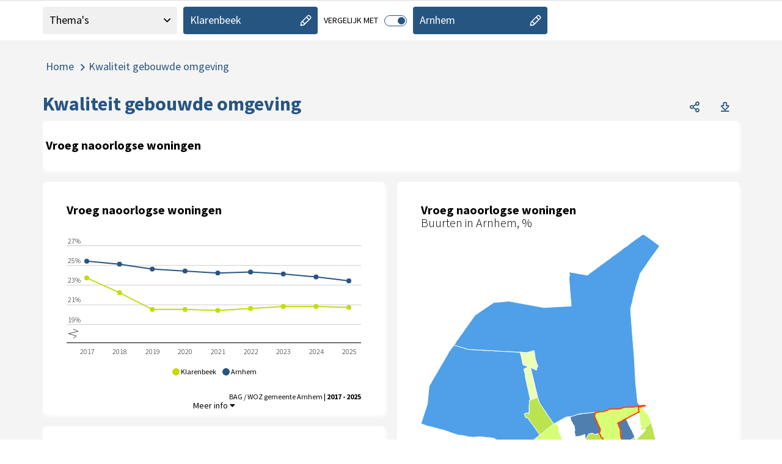

--- FILE ---
content_type: text/css
request_url: https://arnhem.incijfers.nl/dashboard/Cache/httpsarnhem.incijfers.nl/CSS/3237223b-eb99-4f76-bc90-fed2486c7720.css
body_size: 6579
content:
.theme:not(.circle)#theme_includetilestheme,.theme.circle#theme_includetilestheme .circle-container,.theme:not(.circle)#theme_cgdhgurjeyijiihg,.theme.circle#theme_cgdhgurjeyijiihg .circle-container,.theme:not(.circle)#theme_cgdhgurji3ly0,.theme.circle#theme_cgdhgurji3ly0 .circle-container,.theme:not(.circle)#theme_cgdhgurjjvigt,.theme.circle#theme_cgdhgurjjvigt .circle-container,.theme:not(.circle)#theme_cgdhgurjj86sx,.theme.circle#theme_cgdhgurjj86sx .circle-container,.theme:not(.circle)#theme_cgdhgusd0ljei,.theme.circle#theme_cgdhgusd0ljei .circle-container,.theme:not(.circle)#theme_cgdhgusdhbidlgc,.theme.circle#theme_cgdhgusdhbidlgc .circle-container,.theme:not(.circle)#theme_usertheme,.theme.circle#theme_usertheme .circle-container,.theme:not(.circle)#theme_cgdhgurjjnmca,.theme.circle#theme_cgdhgurjjnmca .circle-container,.theme:not(.circle)#theme_cgdhgurjjzjhnp,.theme.circle#theme_cgdhgurjjzjhnp .circle-container{background-color:#fff;border:1px solid #f8f8f8}.theme:not(.circle)#theme_includetilestheme:hover,.theme:not(.circle)#theme_cgdhgurjeyijiihg:hover,.theme:not(.circle)#theme_cgdhgurji3ly0:hover,.theme:not(.circle)#theme_cgdhgurjjvigt:hover,.theme:not(.circle)#theme_cgdhgurjj86sx:hover,.theme:not(.circle)#theme_cgdhgusd0ljei:hover,.theme:not(.circle)#theme_cgdhgusdhbidlgc:hover,.theme:not(.circle)#theme_usertheme:hover,.theme:not(.circle)#theme_cgdhgurjjnmca:hover,.theme:not(.circle)#theme_cgdhgurjjzjhnp:hover{border-color:#c4db0d}.theme#theme_includetilestheme .theme__name,.theme#theme_cgdhgurjeyijiihg .theme__name,.theme#theme_cgdhgurji3ly0 .theme__name,.theme#theme_cgdhgurjjvigt .theme__name,.theme#theme_cgdhgurjj86sx .theme__name,.theme#theme_cgdhgusd0ljei .theme__name,.theme#theme_cgdhgusdhbidlgc .theme__name,.theme#theme_usertheme .theme__name,.theme#theme_cgdhgurjjnmca .theme__name,.theme#theme_cgdhgurjjzjhnp .theme__name,.sel-footer .close-button,.sel-mobile-footer .close-mobile-button,.popup-dialog .popup-close-btn,.submitSearchBtn,.navigation-btn{background-color:#275582;color:#fff}.theme.line#theme_includetilestheme .graphic-line-1,.theme.line#theme_includetilestheme .graphic-line-2,.theme.line#theme_cgdhgurjeyijiihg .graphic-line-1,.theme.line#theme_cgdhgurjeyijiihg .graphic-line-2,.theme.line#theme_cgdhgurji3ly0 .graphic-line-1,.theme.line#theme_cgdhgurji3ly0 .graphic-line-2,.theme.line#theme_cgdhgurjjvigt .graphic-line-1,.theme.line#theme_cgdhgurjjvigt .graphic-line-2,.theme.line#theme_cgdhgurjj86sx .graphic-line-1,.theme.line#theme_cgdhgurjj86sx .graphic-line-2,.theme.line#theme_cgdhgusd0ljei .graphic-line-1,.theme.line#theme_cgdhgusd0ljei .graphic-line-2,.theme.line#theme_cgdhgusdhbidlgc .graphic-line-1,.theme.line#theme_cgdhgusdhbidlgc .graphic-line-2,.theme.line#theme_usertheme .graphic-line-1,.theme.line#theme_usertheme .graphic-line-2,.theme.line#theme_cgdhgurjjnmca .graphic-line-1,.theme.line#theme_cgdhgurjjnmca .graphic-line-2,.theme.line#theme_cgdhgurjjzjhnp .graphic-line-1,.theme.line#theme_cgdhgurjjzjhnp .graphic-line-2{background-color:#000}.theme.number#theme_includetilestheme .tile-number,.theme.number#theme_cgdhgurjeyijiihg .tile-number,.theme.number#theme_cgdhgurji3ly0 .tile-number,#tile_560~.extrainfo,#tile_561~.extrainfo,.tile._\35 61 .tile-action-btn.clean i,#tile_562~.extrainfo,.tile._\35 62 .tile-action-btn.clean i,#tile_563~.extrainfo,.tile._\35 63 .tile-action-btn.clean i,#tile_564~.extrainfo,#tile_565~.extrainfo,#tile_533~.extrainfo,#tile_534~.extrainfo,.tile._\35 34 .tile-action-btn.clean i,#tile_567~.extrainfo,.tile._\35 67 .tile-action-btn.clean i,#tile_568~.extrainfo,.tile._\35 68 .tile-action-btn.clean i,#tile_569~.extrainfo,.tile._\35 69 .tile-action-btn.clean i,#tile_570~.extrainfo,.tile._\35 70 .tile-action-btn.clean i,#tile_571~.extrainfo,.tile._\35 71 .tile-action-btn.clean i,#tile_572~.extrainfo,.tile._\35 72 .tile-action-btn.clean i,#tile_540~.extrainfo,#tile_541~.extrainfo,.tile._\35 41 .tile-action-btn.clean i,#tile_542~.extrainfo,.tile._\35 42 .tile-action-btn.clean i,#tile_543~.extrainfo,.tile._\35 43 .tile-action-btn.clean i,#tile_544~.extrainfo,#tile_546~.extrainfo,.tile._\35 46 .tile-action-btn.clean i,#tile_547~.extrainfo,.tile._\35 47 .tile-action-btn.clean i,#tile_552~.extrainfo,.tile._\35 52 .tile-action-btn.clean i,#tile_553~.extrainfo,#tile_554~.extrainfo,.tile._\35 54 .tile-action-btn.clean i,#tile_555~.extrainfo,.tile._\35 55 .tile-action-btn.clean i,#tile_556~.extrainfo,#tile_557~.extrainfo,.tile._\35 57 .tile-action-btn.clean i,#tile_558~.extrainfo,.tile._\35 58 .tile-action-btn.clean i,#tile_559~.extrainfo,.tile._\35 59 .tile-action-btn.clean i,#tile_532~.extrainfo,.tile._\35 32 .tile-action-btn.clean i,#tile_535~.extrainfo,.tile._\35 35 .tile-action-btn.clean i,#tile_536~.extrainfo,#tile_537~.extrainfo,.tile._\35 37 .tile-action-btn.clean i,#tile_538~.extrainfo,.tile._\35 38 .tile-action-btn.clean i,#tile_539~.extrainfo,.tile._\35 39 .tile-action-btn.clean i,#tile_545~.extrainfo,.tile._\35 45 .tile-action-btn.clean i,.theme.number#theme_cgdhgurjjvigt .tile-number,#tile_637~.extrainfo,.tile._\36 37 .tile-action-btn.clean i,#tile_639~.extrainfo,.tile._\36 39 .tile-action-btn.clean i,#tile_648~.extrainfo,#tile_624~.extrainfo,#tile_640~.extrainfo,#tile_641~.extrainfo,.tile._\36 41 .tile-action-btn.clean i,#tile_642~.extrainfo,.tile._\36 42 .tile-action-btn.clean i,#tile_643~.extrainfo,.tile._\36 43 .tile-action-btn.clean i,#tile_644~.extrainfo,#tile_645~.extrainfo,.tile._\36 45 .tile-action-btn.clean i,#tile_646~.extrainfo,.tile._\36 46 .tile-action-btn.clean i,#tile_647~.extrainfo,.tile._\36 47 .tile-action-btn.clean i,#tile_649~.extrainfo,.tile._\36 49 .tile-action-btn.clean i,#tile_650~.extrainfo,.tile._\36 50 .tile-action-btn.clean i,#tile_651~.extrainfo,.tile._\36 51 .tile-action-btn.clean i,#tile_638~.extrainfo,.tile._\36 38 .tile-action-btn.clean i,#tile_625~.extrainfo,.tile._\36 25 .tile-action-btn.clean i,#tile_626~.extrainfo,.tile._\36 26 .tile-action-btn.clean i,#tile_627~.extrainfo,.tile._\36 27 .tile-action-btn.clean i,#tile_628~.extrainfo,#tile_629~.extrainfo,.tile._\36 29 .tile-action-btn.clean i,#tile_630~.extrainfo,.tile._\36 30 .tile-action-btn.clean i,#tile_631~.extrainfo,.tile._\36 31 .tile-action-btn.clean i,#tile_636~.extrainfo,.theme.number#theme_cgdhgurjj86sx .tile-number,#tile_654~.extrainfo,.tile._\36 54 .tile-action-btn.clean i,#tile_652~.extrainfo,#tile_653~.extrainfo,.tile._\36 53 .tile-action-btn.clean i,#tile_655~.extrainfo,.tile._\36 55 .tile-action-btn.clean i,#tile_656~.extrainfo,#tile_657~.extrainfo,.tile._\36 57 .tile-action-btn.clean i,#tile_658~.extrainfo,.tile._\36 58 .tile-action-btn.clean i,#tile_659~.extrainfo,.tile._\36 59 .tile-action-btn.clean i,#tile_660~.extrainfo,#tile_661~.extrainfo,.tile._\36 61 .tile-action-btn.clean i,#tile_662~.extrainfo,.tile._\36 62 .tile-action-btn.clean i,#tile_663~.extrainfo,.tile._\36 63 .tile-action-btn.clean i,.theme.number#theme_cgdhgusd0ljei .tile-number,.theme.number#theme_cgdhgusdhbidlgc .tile-number,#tile_666~.extrainfo,.tile._\36 66 .tile-action-btn.clean i,#tile_674~.extrainfo,.tile._\36 74 .tile-action-btn.clean i,#tile_701~.extrainfo,.tile._\37 01 .tile-action-btn.clean i,#tile_682~.extrainfo,.tile._\36 82 .tile-action-btn.clean i,#tile_683~.extrainfo,.tile._\36 83 .tile-action-btn.clean i,#tile_684~.extrainfo,#tile_676~.extrainfo,#tile_677~.extrainfo,.tile._\36 77 .tile-action-btn.clean i,#tile_678~.extrainfo,.tile._\36 78 .tile-action-btn.clean i,#tile_679~.extrainfo,.tile._\36 79 .tile-action-btn.clean i,#tile_698~.extrainfo,.tile._\36 98 .tile-action-btn.clean i,#tile_699~.extrainfo,.tile._\36 99 .tile-action-btn.clean i,#tile_700~.extrainfo,#tile_702~.extrainfo,.tile._\37 02 .tile-action-btn.clean i,#tile_703~.extrainfo,.tile._\37 03 .tile-action-btn.clean i,#tile_681~.extrainfo,.tile._\36 81 .tile-action-btn.clean i,#tile_711~.extrainfo,.tile._\37 11 .tile-action-btn.clean i,#tile_712~.extrainfo,.tile._\37 12 .tile-action-btn.clean i,#tile_713~.extrainfo,.tile._\37 13 .tile-action-btn.clean i,#tile_685~.extrainfo,.tile._\36 85 .tile-action-btn.clean i,#tile_686~.extrainfo,.tile._\36 86 .tile-action-btn.clean i,#tile_687~.extrainfo,.tile._\36 87 .tile-action-btn.clean i,#tile_688~.extrainfo,#tile_689~.extrainfo,.tile._\36 89 .tile-action-btn.clean i,#tile_690~.extrainfo,.tile._\36 90 .tile-action-btn.clean i,#tile_691~.extrainfo,.tile._\36 91 .tile-action-btn.clean i,#tile_692~.extrainfo,#tile_693~.extrainfo,.tile._\36 93 .tile-action-btn.clean i,#tile_694~.extrainfo,.tile._\36 94 .tile-action-btn.clean i,#tile_695~.extrainfo,.tile._\36 95 .tile-action-btn.clean i,#tile_696~.extrainfo,#tile_697~.extrainfo,.tile._\36 97 .tile-action-btn.clean i,#tile_669~.extrainfo,.tile._\36 69 .tile-action-btn.clean i,#tile_670~.extrainfo,.tile._\36 70 .tile-action-btn.clean i,#tile_671~.extrainfo,.tile._\36 71 .tile-action-btn.clean i,#tile_664~.extrainfo,#tile_665~.extrainfo,.tile._\36 65 .tile-action-btn.clean i,#tile_667~.extrainfo,.tile._\36 67 .tile-action-btn.clean i,#tile_668~.extrainfo,#tile_672~.extrainfo,#tile_673~.extrainfo,.tile._\36 73 .tile-action-btn.clean i,#tile_675~.extrainfo,.tile._\36 75 .tile-action-btn.clean i,#tile_680~.extrainfo,.theme.number#theme_usertheme .tile-number,.theme.number#theme_cgdhgurjjnmca .tile-number,#tile_576~.extrainfo,#tile_577~.extrainfo,.tile._\35 77 .tile-action-btn.clean i,#tile_578~.extrainfo,.tile._\35 78 .tile-action-btn.clean i,#tile_579~.extrainfo,.tile._\35 79 .tile-action-btn.clean i,#tile_580~.extrainfo,#tile_581~.extrainfo,.tile._\35 81 .tile-action-btn.clean i,#tile_582~.extrainfo,.tile._\35 82 .tile-action-btn.clean i,#tile_583~.extrainfo,.tile._\35 83 .tile-action-btn.clean i,#tile_584~.extrainfo,#tile_585~.extrainfo,.tile._\35 85 .tile-action-btn.clean i,#tile_586~.extrainfo,.tile._\35 86 .tile-action-btn.clean i,#tile_587~.extrainfo,.tile._\35 87 .tile-action-btn.clean i,#tile_588~.extrainfo,#tile_589~.extrainfo,.tile._\35 89 .tile-action-btn.clean i,#tile_590~.extrainfo,.tile._\35 90 .tile-action-btn.clean i,#tile_591~.extrainfo,.tile._\35 91 .tile-action-btn.clean i,#tile_592~.extrainfo,#tile_593~.extrainfo,.tile._\35 93 .tile-action-btn.clean i,#tile_594~.extrainfo,.tile._\35 94 .tile-action-btn.clean i,#tile_595~.extrainfo,.tile._\35 95 .tile-action-btn.clean i,#tile_596~.extrainfo,#tile_597~.extrainfo,.tile._\35 97 .tile-action-btn.clean i,#tile_598~.extrainfo,.tile._\35 98 .tile-action-btn.clean i,#tile_599~.extrainfo,.tile._\35 99 .tile-action-btn.clean i,#tile_600~.extrainfo,#tile_601~.extrainfo,.tile._\36 01 .tile-action-btn.clean i,#tile_602~.extrainfo,.tile._\36 02 .tile-action-btn.clean i,#tile_603~.extrainfo,.tile._\36 03 .tile-action-btn.clean i,.theme.number#theme_cgdhgurjjzjhnp .tile-number,#tile_622~.extrainfo,.tile._\36 22 .tile-action-btn.clean i,#tile_623~.extrainfo,.tile._\36 23 .tile-action-btn.clean i,#tile_616~.extrainfo,#tile_617~.extrainfo,#tile_618~.extrainfo,.tile._\36 18 .tile-action-btn.clean i,#tile_619~.extrainfo,.tile._\36 19 .tile-action-btn.clean i,#tile_620~.extrainfo,.tile._\36 20 .tile-action-btn.clean i,#tile_621~.extrainfo,.tile._\36 21 .tile-action-btn.clean i,.mosaic-header #searchToggle,#mosaicUtils,.mosaic-header #compareSelText,.sidebar-content .js-themelist ul li,.js-open-subthemes{color:#000}.theme.number#theme_includetilestheme .theme__image,.theme.number#theme_cgdhgurjeyijiihg .theme__image,.theme.number#theme_cgdhgurji3ly0 .theme__image,.theme.number#theme_cgdhgurjjvigt .theme__image,.theme.number#theme_cgdhgurjj86sx .theme__image,.theme.number#theme_cgdhgusd0ljei .theme__image,.theme.number#theme_cgdhgusdhbidlgc .theme__image,.theme.number#theme_usertheme .theme__image,.theme.number#theme_cgdhgurjjnmca .theme__image,.theme.number#theme_cgdhgurjjzjhnp .theme__image{border:5px solid #fff;background:#fff}#tile_518 .theme-tile-name,#tile_519 .theme-tile-name,#tile_520 .theme-tile-name,#tile_521 .theme-tile-name,#tile_522 .theme-tile-name,#tile_523 .theme-tile-name,#tile_524 .theme-tile-name{color:#fff;background-color:#275582}#tile_518,#tile_519,#tile_520,#tile_521,#tile_522,#tile_523,#tile_524{background:#fff;border-top:1px solid #abbed1;border-right:1px solid #abbed1;border-bottom:1px solid #abbed1;border-left:1px solid #abbed1;padding:0}#tile_518.has-actions:hover,#tile_519.has-actions:hover,#tile_520.has-actions:hover,#tile_521.has-actions:hover,#tile_522.has-actions:hover,#tile_523.has-actions:hover,#tile_524.has-actions:hover,#tile_560.has-actions:hover,#tile_561.has-actions:hover,#tile_562.has-actions:hover,#tile_563.has-actions:hover,#tile_564.has-actions:hover,#tile_565.has-actions:hover,#tile_533.has-actions:hover,#tile_534.has-actions:hover,#tile_567.has-actions:hover,#tile_568.has-actions:hover,#tile_569.has-actions:hover,#tile_570.has-actions:hover,#tile_571.has-actions:hover,#tile_572.has-actions:hover,#tile_540.has-actions:hover,#tile_541.has-actions:hover,#tile_542.has-actions:hover,#tile_543.has-actions:hover,#tile_544.has-actions:hover,#tile_546.has-actions:hover,#tile_547.has-actions:hover,#tile_552.has-actions:hover,#tile_553.has-actions:hover,#tile_554.has-actions:hover,#tile_555.has-actions:hover,#tile_556.has-actions:hover,#tile_557.has-actions:hover,#tile_558.has-actions:hover,#tile_559.has-actions:hover,#tile_532.has-actions:hover,#tile_535.has-actions:hover,#tile_536.has-actions:hover,#tile_537.has-actions:hover,#tile_538.has-actions:hover,#tile_539.has-actions:hover,#tile_545.has-actions:hover,#tile_637.has-actions:hover,#tile_639.has-actions:hover,#tile_648.has-actions:hover,#tile_624.has-actions:hover,#tile_640.has-actions:hover,#tile_641.has-actions:hover,#tile_642.has-actions:hover,#tile_643.has-actions:hover,#tile_644.has-actions:hover,#tile_645.has-actions:hover,#tile_646.has-actions:hover,#tile_647.has-actions:hover,#tile_649.has-actions:hover,#tile_650.has-actions:hover,#tile_651.has-actions:hover,#tile_638.has-actions:hover,#tile_625.has-actions:hover,#tile_626.has-actions:hover,#tile_627.has-actions:hover,#tile_628.has-actions:hover,#tile_629.has-actions:hover,#tile_630.has-actions:hover,#tile_631.has-actions:hover,#tile_636.has-actions:hover,#tile_654.has-actions:hover,#tile_652.has-actions:hover,#tile_653.has-actions:hover,#tile_655.has-actions:hover,#tile_656.has-actions:hover,#tile_657.has-actions:hover,#tile_658.has-actions:hover,#tile_659.has-actions:hover,#tile_660.has-actions:hover,#tile_661.has-actions:hover,#tile_662.has-actions:hover,#tile_663.has-actions:hover,#tile_666.has-actions:hover,#tile_674.has-actions:hover,#tile_701.has-actions:hover,#tile_682.has-actions:hover,#tile_683.has-actions:hover,#tile_684.has-actions:hover,#tile_676.has-actions:hover,#tile_677.has-actions:hover,#tile_678.has-actions:hover,#tile_679.has-actions:hover,#tile_698.has-actions:hover,#tile_699.has-actions:hover,#tile_700.has-actions:hover,#tile_702.has-actions:hover,#tile_703.has-actions:hover,#tile_681.has-actions:hover,#tile_711.has-actions:hover,#tile_712.has-actions:hover,#tile_713.has-actions:hover,#tile_685.has-actions:hover,#tile_686.has-actions:hover,#tile_687.has-actions:hover,#tile_688.has-actions:hover,#tile_689.has-actions:hover,#tile_690.has-actions:hover,#tile_691.has-actions:hover,#tile_692.has-actions:hover,#tile_693.has-actions:hover,#tile_694.has-actions:hover,#tile_695.has-actions:hover,#tile_696.has-actions:hover,#tile_697.has-actions:hover,#tile_669.has-actions:hover,#tile_670.has-actions:hover,#tile_671.has-actions:hover,#tile_664.has-actions:hover,#tile_665.has-actions:hover,#tile_667.has-actions:hover,#tile_668.has-actions:hover,#tile_672.has-actions:hover,#tile_673.has-actions:hover,#tile_675.has-actions:hover,#tile_680.has-actions:hover,#tile_576.has-actions:hover,#tile_577.has-actions:hover,#tile_578.has-actions:hover,#tile_579.has-actions:hover,#tile_580.has-actions:hover,#tile_581.has-actions:hover,#tile_582.has-actions:hover,#tile_583.has-actions:hover,#tile_584.has-actions:hover,#tile_585.has-actions:hover,#tile_586.has-actions:hover,#tile_587.has-actions:hover,#tile_588.has-actions:hover,#tile_589.has-actions:hover,#tile_590.has-actions:hover,#tile_591.has-actions:hover,#tile_592.has-actions:hover,#tile_593.has-actions:hover,#tile_594.has-actions:hover,#tile_595.has-actions:hover,#tile_596.has-actions:hover,#tile_597.has-actions:hover,#tile_598.has-actions:hover,#tile_599.has-actions:hover,#tile_600.has-actions:hover,#tile_601.has-actions:hover,#tile_602.has-actions:hover,#tile_603.has-actions:hover,#tile_622.has-actions:hover,#tile_623.has-actions:hover,#tile_616.has-actions:hover,#tile_617.has-actions:hover,#tile_618.has-actions:hover,#tile_619.has-actions:hover,#tile_620.has-actions:hover,#tile_621.has-actions:hover{border-top:1px solid #c4db0d;border-right:1px solid #c4db0d;border-bottom:1px solid #c4db0d;border-left:1px solid #c4db0d}#tile_560,#tile_564,#tile_565,#tile_533,#tile_540,#tile_544,#tile_553,#tile_556,#tile_536,#tile_648,#tile_624,#tile_640,#tile_644,#tile_628,#tile_636,#tile_652,#tile_656,#tile_660,#tile_684,#tile_676,#tile_700,#tile_688,#tile_692,#tile_696,#tile_664,#tile_668,#tile_672,#tile_680,#tile_576,#tile_580,#tile_584,#tile_588,#tile_592,#tile_596,#tile_600,#tile_616,#tile_617{color:#000;background:#fff;border-top:1px solid #abbed1;border-right:1px solid #abbed1;border-bottom:1px solid #abbed1;border-left:1px solid #abbed1;padding:0 0 0 5px}#tile_561,#tile_562,#tile_563,#tile_534,#tile_567,#tile_568,#tile_569,#tile_570,#tile_571,#tile_572,#tile_541,#tile_542,#tile_543,#tile_546,#tile_547,#tile_552,#tile_554,#tile_555,#tile_557,#tile_558,#tile_559,#tile_532,#tile_535,#tile_537,#tile_538,#tile_539,#tile_545,#tile_637,#tile_639,#tile_641,#tile_642,#tile_643,#tile_645,#tile_646,#tile_647,#tile_649,#tile_650,#tile_651,#tile_638,#tile_625,#tile_626,#tile_627,#tile_629,#tile_630,#tile_631,#tile_654,#tile_653,#tile_655,#tile_657,#tile_658,#tile_659,#tile_661,#tile_662,#tile_663,#tile_666,#tile_674,#tile_701,#tile_682,#tile_683,#tile_677,#tile_678,#tile_679,#tile_698,#tile_699,#tile_702,#tile_703,#tile_681,#tile_711,#tile_712,#tile_713,#tile_685,#tile_686,#tile_687,#tile_689,#tile_690,#tile_691,#tile_693,#tile_694,#tile_695,#tile_697,#tile_669,#tile_670,#tile_671,#tile_665,#tile_667,#tile_673,#tile_675,#tile_577,#tile_578,#tile_579,#tile_581,#tile_582,#tile_583,#tile_585,#tile_586,#tile_587,#tile_589,#tile_590,#tile_591,#tile_593,#tile_594,#tile_595,#tile_597,#tile_598,#tile_599,#tile_601,#tile_602,#tile_603,#tile_622,#tile_623,#tile_618,#tile_619,#tile_620,#tile_621{color:#000;background:#fff;border-top:1px solid #abbed1;border-right:1px solid #abbed1;border-bottom:1px solid #abbed1;border-left:1px solid #abbed1;padding:35px 39px 0 39px}#tile_561 footer,#tile_562 footer,#tile_563 footer,#tile_534 footer,#tile_567 footer,#tile_568 footer,#tile_569 footer,#tile_570 footer,#tile_571 footer,#tile_572 footer,#tile_541 footer,#tile_542 footer,#tile_543 footer,#tile_546 footer,#tile_547 footer,#tile_552 footer,#tile_554 footer,#tile_555 footer,#tile_557 footer,#tile_558 footer,#tile_559 footer,#tile_532 footer,#tile_535 footer,#tile_537 footer,#tile_538 footer,#tile_539 footer,#tile_545 footer,#tile_637 footer,#tile_639 footer,#tile_641 footer,#tile_642 footer,#tile_643 footer,#tile_645 footer,#tile_646 footer,#tile_647 footer,#tile_649 footer,#tile_650 footer,#tile_651 footer,#tile_638 footer,#tile_625 footer,#tile_626 footer,#tile_627 footer,#tile_629 footer,#tile_630 footer,#tile_631 footer,#tile_654 footer,#tile_653 footer,#tile_655 footer,#tile_657 footer,#tile_658 footer,#tile_659 footer,#tile_661 footer,#tile_662 footer,#tile_663 footer,#tile_666 footer,#tile_674 footer,#tile_701 footer,#tile_682 footer,#tile_683 footer,#tile_677 footer,#tile_678 footer,#tile_679 footer,#tile_698 footer,#tile_699 footer,#tile_702 footer,#tile_703 footer,#tile_681 footer,#tile_711 footer,#tile_712 footer,#tile_713 footer,#tile_685 footer,#tile_686 footer,#tile_687 footer,#tile_689 footer,#tile_690 footer,#tile_691 footer,#tile_693 footer,#tile_694 footer,#tile_695 footer,#tile_697 footer,#tile_669 footer,#tile_670 footer,#tile_671 footer,#tile_665 footer,#tile_667 footer,#tile_673 footer,#tile_675 footer,#tile_577 footer,#tile_578 footer,#tile_579 footer,#tile_581 footer,#tile_582 footer,#tile_583 footer,#tile_585 footer,#tile_586 footer,#tile_587 footer,#tile_589 footer,#tile_590 footer,#tile_591 footer,#tile_593 footer,#tile_594 footer,#tile_595 footer,#tile_597 footer,#tile_598 footer,#tile_599 footer,#tile_601 footer,#tile_602 footer,#tile_603 footer,#tile_622 footer,#tile_623 footer,#tile_618 footer,#tile_619 footer,#tile_620 footer,#tile_621 footer{height:39px}.tile._\35 61 .tile-action-btn.clean:focus,.tile._\35 61 button.extrainfo:focus,.tile._\35 62 .tile-action-btn.clean:focus,.tile._\35 62 button.extrainfo:focus,.tile._\35 63 .tile-action-btn.clean:focus,.tile._\35 63 button.extrainfo:focus,.tile._\35 34 .tile-action-btn.clean:focus,.tile._\35 34 button.extrainfo:focus,.tile._\35 67 .tile-action-btn.clean:focus,.tile._\35 67 button.extrainfo:focus,.tile._\35 68 .tile-action-btn.clean:focus,.tile._\35 68 button.extrainfo:focus,.tile._\35 69 .tile-action-btn.clean:focus,.tile._\35 69 button.extrainfo:focus,.tile._\35 70 .tile-action-btn.clean:focus,.tile._\35 70 button.extrainfo:focus,.tile._\35 71 .tile-action-btn.clean:focus,.tile._\35 71 button.extrainfo:focus,.tile._\35 72 .tile-action-btn.clean:focus,.tile._\35 72 button.extrainfo:focus,.tile._\35 41 .tile-action-btn.clean:focus,.tile._\35 41 button.extrainfo:focus,.tile._\35 42 .tile-action-btn.clean:focus,.tile._\35 42 button.extrainfo:focus,.tile._\35 43 .tile-action-btn.clean:focus,.tile._\35 43 button.extrainfo:focus,.tile._\35 46 .tile-action-btn.clean:focus,.tile._\35 46 button.extrainfo:focus,.tile._\35 47 .tile-action-btn.clean:focus,.tile._\35 47 button.extrainfo:focus,.tile._\35 52 .tile-action-btn.clean:focus,.tile._\35 52 button.extrainfo:focus,.tile._\35 54 .tile-action-btn.clean:focus,.tile._\35 54 button.extrainfo:focus,.tile._\35 55 .tile-action-btn.clean:focus,.tile._\35 55 button.extrainfo:focus,.tile._\35 57 .tile-action-btn.clean:focus,.tile._\35 57 button.extrainfo:focus,.tile._\35 58 .tile-action-btn.clean:focus,.tile._\35 58 button.extrainfo:focus,.tile._\35 59 .tile-action-btn.clean:focus,.tile._\35 59 button.extrainfo:focus,.tile._\35 32 .tile-action-btn.clean:focus,.tile._\35 32 button.extrainfo:focus,.tile._\35 35 .tile-action-btn.clean:focus,.tile._\35 35 button.extrainfo:focus,.tile._\35 37 .tile-action-btn.clean:focus,.tile._\35 37 button.extrainfo:focus,.tile._\35 38 .tile-action-btn.clean:focus,.tile._\35 38 button.extrainfo:focus,.tile._\35 39 .tile-action-btn.clean:focus,.tile._\35 39 button.extrainfo:focus,.tile._\35 45 .tile-action-btn.clean:focus,.tile._\35 45 button.extrainfo:focus,.tile._\36 37 .tile-action-btn.clean:focus,.tile._\36 37 button.extrainfo:focus,.tile._\36 39 .tile-action-btn.clean:focus,.tile._\36 39 button.extrainfo:focus,.tile._\36 41 .tile-action-btn.clean:focus,.tile._\36 41 button.extrainfo:focus,.tile._\36 42 .tile-action-btn.clean:focus,.tile._\36 42 button.extrainfo:focus,.tile._\36 43 .tile-action-btn.clean:focus,.tile._\36 43 button.extrainfo:focus,.tile._\36 45 .tile-action-btn.clean:focus,.tile._\36 45 button.extrainfo:focus,.tile._\36 46 .tile-action-btn.clean:focus,.tile._\36 46 button.extrainfo:focus,.tile._\36 47 .tile-action-btn.clean:focus,.tile._\36 47 button.extrainfo:focus,.tile._\36 49 .tile-action-btn.clean:focus,.tile._\36 49 button.extrainfo:focus,.tile._\36 50 .tile-action-btn.clean:focus,.tile._\36 50 button.extrainfo:focus,.tile._\36 51 .tile-action-btn.clean:focus,.tile._\36 51 button.extrainfo:focus,.tile._\36 38 .tile-action-btn.clean:focus,.tile._\36 38 button.extrainfo:focus,.tile._\36 25 .tile-action-btn.clean:focus,.tile._\36 25 button.extrainfo:focus,.tile._\36 26 .tile-action-btn.clean:focus,.tile._\36 26 button.extrainfo:focus,.tile._\36 27 .tile-action-btn.clean:focus,.tile._\36 27 button.extrainfo:focus,.tile._\36 29 .tile-action-btn.clean:focus,.tile._\36 29 button.extrainfo:focus,.tile._\36 30 .tile-action-btn.clean:focus,.tile._\36 30 button.extrainfo:focus,.tile._\36 31 .tile-action-btn.clean:focus,.tile._\36 31 button.extrainfo:focus,.tile._\36 54 .tile-action-btn.clean:focus,.tile._\36 54 button.extrainfo:focus,.tile._\36 53 .tile-action-btn.clean:focus,.tile._\36 53 button.extrainfo:focus,.tile._\36 55 .tile-action-btn.clean:focus,.tile._\36 55 button.extrainfo:focus,.tile._\36 57 .tile-action-btn.clean:focus,.tile._\36 57 button.extrainfo:focus,.tile._\36 58 .tile-action-btn.clean:focus,.tile._\36 58 button.extrainfo:focus,.tile._\36 59 .tile-action-btn.clean:focus,.tile._\36 59 button.extrainfo:focus,.tile._\36 61 .tile-action-btn.clean:focus,.tile._\36 61 button.extrainfo:focus,.tile._\36 62 .tile-action-btn.clean:focus,.tile._\36 62 button.extrainfo:focus,.tile._\36 63 .tile-action-btn.clean:focus,.tile._\36 63 button.extrainfo:focus,.tile._\36 66 .tile-action-btn.clean:focus,.tile._\36 66 button.extrainfo:focus,.tile._\36 74 .tile-action-btn.clean:focus,.tile._\36 74 button.extrainfo:focus,.tile._\37 01 .tile-action-btn.clean:focus,.tile._\37 01 button.extrainfo:focus,.tile._\36 82 .tile-action-btn.clean:focus,.tile._\36 82 button.extrainfo:focus,.tile._\36 83 .tile-action-btn.clean:focus,.tile._\36 83 button.extrainfo:focus,.tile._\36 77 .tile-action-btn.clean:focus,.tile._\36 77 button.extrainfo:focus,.tile._\36 78 .tile-action-btn.clean:focus,.tile._\36 78 button.extrainfo:focus,.tile._\36 79 .tile-action-btn.clean:focus,.tile._\36 79 button.extrainfo:focus,.tile._\36 98 .tile-action-btn.clean:focus,.tile._\36 98 button.extrainfo:focus,.tile._\36 99 .tile-action-btn.clean:focus,.tile._\36 99 button.extrainfo:focus,.tile._\37 02 .tile-action-btn.clean:focus,.tile._\37 02 button.extrainfo:focus,.tile._\37 03 .tile-action-btn.clean:focus,.tile._\37 03 button.extrainfo:focus,.tile._\36 81 .tile-action-btn.clean:focus,.tile._\36 81 button.extrainfo:focus,.tile._\37 11 .tile-action-btn.clean:focus,.tile._\37 11 button.extrainfo:focus,.tile._\37 12 .tile-action-btn.clean:focus,.tile._\37 12 button.extrainfo:focus,.tile._\37 13 .tile-action-btn.clean:focus,.tile._\37 13 button.extrainfo:focus,.tile._\36 85 .tile-action-btn.clean:focus,.tile._\36 85 button.extrainfo:focus,.tile._\36 86 .tile-action-btn.clean:focus,.tile._\36 86 button.extrainfo:focus,.tile._\36 87 .tile-action-btn.clean:focus,.tile._\36 87 button.extrainfo:focus,.tile._\36 89 .tile-action-btn.clean:focus,.tile._\36 89 button.extrainfo:focus,.tile._\36 90 .tile-action-btn.clean:focus,.tile._\36 90 button.extrainfo:focus,.tile._\36 91 .tile-action-btn.clean:focus,.tile._\36 91 button.extrainfo:focus,.tile._\36 93 .tile-action-btn.clean:focus,.tile._\36 93 button.extrainfo:focus,.tile._\36 94 .tile-action-btn.clean:focus,.tile._\36 94 button.extrainfo:focus,.tile._\36 95 .tile-action-btn.clean:focus,.tile._\36 95 button.extrainfo:focus,.tile._\36 97 .tile-action-btn.clean:focus,.tile._\36 97 button.extrainfo:focus,.tile._\36 69 .tile-action-btn.clean:focus,.tile._\36 69 button.extrainfo:focus,.tile._\36 70 .tile-action-btn.clean:focus,.tile._\36 70 button.extrainfo:focus,.tile._\36 71 .tile-action-btn.clean:focus,.tile._\36 71 button.extrainfo:focus,.tile._\36 65 .tile-action-btn.clean:focus,.tile._\36 65 button.extrainfo:focus,.tile._\36 67 .tile-action-btn.clean:focus,.tile._\36 67 button.extrainfo:focus,.tile._\36 73 .tile-action-btn.clean:focus,.tile._\36 73 button.extrainfo:focus,.tile._\36 75 .tile-action-btn.clean:focus,.tile._\36 75 button.extrainfo:focus,.tile._\35 77 .tile-action-btn.clean:focus,.tile._\35 77 button.extrainfo:focus,.tile._\35 78 .tile-action-btn.clean:focus,.tile._\35 78 button.extrainfo:focus,.tile._\35 79 .tile-action-btn.clean:focus,.tile._\35 79 button.extrainfo:focus,.tile._\35 81 .tile-action-btn.clean:focus,.tile._\35 81 button.extrainfo:focus,.tile._\35 82 .tile-action-btn.clean:focus,.tile._\35 82 button.extrainfo:focus,.tile._\35 83 .tile-action-btn.clean:focus,.tile._\35 83 button.extrainfo:focus,.tile._\35 85 .tile-action-btn.clean:focus,.tile._\35 85 button.extrainfo:focus,.tile._\35 86 .tile-action-btn.clean:focus,.tile._\35 86 button.extrainfo:focus,.tile._\35 87 .tile-action-btn.clean:focus,.tile._\35 87 button.extrainfo:focus,.tile._\35 89 .tile-action-btn.clean:focus,.tile._\35 89 button.extrainfo:focus,.tile._\35 90 .tile-action-btn.clean:focus,.tile._\35 90 button.extrainfo:focus,.tile._\35 91 .tile-action-btn.clean:focus,.tile._\35 91 button.extrainfo:focus,.tile._\35 93 .tile-action-btn.clean:focus,.tile._\35 93 button.extrainfo:focus,.tile._\35 94 .tile-action-btn.clean:focus,.tile._\35 94 button.extrainfo:focus,.tile._\35 95 .tile-action-btn.clean:focus,.tile._\35 95 button.extrainfo:focus,.tile._\35 97 .tile-action-btn.clean:focus,.tile._\35 97 button.extrainfo:focus,.tile._\35 98 .tile-action-btn.clean:focus,.tile._\35 98 button.extrainfo:focus,.tile._\35 99 .tile-action-btn.clean:focus,.tile._\35 99 button.extrainfo:focus,.tile._\36 01 .tile-action-btn.clean:focus,.tile._\36 01 button.extrainfo:focus,.tile._\36 02 .tile-action-btn.clean:focus,.tile._\36 02 button.extrainfo:focus,.tile._\36 03 .tile-action-btn.clean:focus,.tile._\36 03 button.extrainfo:focus,.tile._\36 22 .tile-action-btn.clean:focus,.tile._\36 22 button.extrainfo:focus,.tile._\36 23 .tile-action-btn.clean:focus,.tile._\36 23 button.extrainfo:focus,.tile._\36 18 .tile-action-btn.clean:focus,.tile._\36 18 button.extrainfo:focus,.tile._\36 19 .tile-action-btn.clean:focus,.tile._\36 19 button.extrainfo:focus,.tile._\36 20 .tile-action-btn.clean:focus,.tile._\36 20 button.extrainfo:focus,.tile._\36 21 .tile-action-btn.clean:focus,.tile._\36 21 button.extrainfo:focus{border-color:#000}#tile_563 #container,#tile_569 #container,#tile_572 #container,#tile_543 #container,#tile_547 #container,#tile_555 #container,#tile_559 #container,#tile_532 #container,#tile_539 #container,#tile_639 #container,#tile_643 #container,#tile_647 #container,#tile_651 #container,#tile_627 #container,#tile_631 #container,#tile_655 #container,#tile_659 #container,#tile_663 #container,#tile_683 #container,#tile_679 #container,#tile_699 #container,#tile_703 #container,#tile_713 #container,#tile_687 #container,#tile_691 #container,#tile_695 #container,#tile_671 #container,#tile_667 #container,#tile_675 #container,#tile_579 #container,#tile_583 #container,#tile_587 #container,#tile_591 #container,#tile_595 #container,#tile_599 #container,#tile_603 #container,#tile_623 #container,#tile_620 #container{position:relative}#tile_563 .legend,#tile_569 .legend,#tile_572 .legend,#tile_543 .legend,#tile_547 .legend,#tile_555 .legend,#tile_559 .legend,#tile_532 .legend,#tile_539 .legend,#tile_639 .legend,#tile_643 .legend,#tile_647 .legend,#tile_651 .legend,#tile_627 .legend,#tile_631 .legend,#tile_655 .legend,#tile_659 .legend,#tile_663 .legend,#tile_683 .legend,#tile_679 .legend,#tile_699 .legend,#tile_703 .legend,#tile_713 .legend,#tile_687 .legend,#tile_691 .legend,#tile_695 .legend,#tile_671 .legend,#tile_667 .legend,#tile_675 .legend,#tile_579 .legend,#tile_583 .legend,#tile_587 .legend,#tile_591 .legend,#tile_595 .legend,#tile_599 .legend,#tile_603 .legend,#tile_623 .legend,#tile_620 .legend{width:100%;height:100%}#tile_563 .map,#tile_569 .map,#tile_572 .map,#tile_543 .map,#tile_547 .map,#tile_555 .map,#tile_559 .map,#tile_532 .map,#tile_539 .map,#tile_639 .map,#tile_643 .map,#tile_647 .map,#tile_651 .map,#tile_627 .map,#tile_631 .map,#tile_655 .map,#tile_659 .map,#tile_663 .map,#tile_683 .map,#tile_679 .map,#tile_699 .map,#tile_703 .map,#tile_713 .map,#tile_687 .map,#tile_691 .map,#tile_695 .map,#tile_671 .map,#tile_667 .map,#tile_675 .map,#tile_579 .map,#tile_583 .map,#tile_587 .map,#tile_591 .map,#tile_595 .map,#tile_599 .map,#tile_603 .map,#tile_623 .map,#tile_620 .map{position:absolute;top:0}#tile_563 .extra-info,#tile_569 .extra-info,#tile_572 .extra-info,#tile_543 .extra-info,#tile_547 .extra-info,#tile_555 .extra-info,#tile_559 .extra-info,#tile_532 .extra-info,#tile_539 .extra-info,#tile_639 .extra-info,#tile_643 .extra-info,#tile_647 .extra-info,#tile_651 .extra-info,#tile_627 .extra-info,#tile_631 .extra-info,#tile_655 .extra-info,#tile_659 .extra-info,#tile_663 .extra-info,#tile_683 .extra-info,#tile_679 .extra-info,#tile_699 .extra-info,#tile_703 .extra-info,#tile_713 .extra-info,#tile_687 .extra-info,#tile_691 .extra-info,#tile_695 .extra-info,#tile_671 .extra-info,#tile_667 .extra-info,#tile_675 .extra-info,#tile_579 .extra-info,#tile_583 .extra-info,#tile_587 .extra-info,#tile_591 .extra-info,#tile_595 .extra-info,#tile_599 .extra-info,#tile_603 .extra-info,#tile_623 .extra-info,#tile_620 .extra-info{text-align:center}.inner-tile,.free-tile{box-shadow:2px 4px 6px 0 #fff}.tile.hover:not(.nolink) .inner-tile,.tile.hover:not(.nolink) .free-tile{box-shadow:2px 2px 2px #fff,2px 4px 6px #fff}.extra-info-overlay.info-open{box-shadow:2px 4px 4px 0 #fff}.extra-info-overlay.info-open.tilehover{box-shadow:2px 2px 2px #fff,2px 4px 4px #fff}.theme,.inner-tile,.free-tile,.mosaic-title h1,.o-add,img.fittodiv.imgoverlay,div.overlaycontainer.fullwidth{border-radius:6px}section.dropdown-open .inner-tile,section.dropdown-open .free-tile{border-radius:6px 6px 0 0}.extra-info-overlay.info-open{border-radius:0 0 6px 6px}div.overlaycontainer.left{border-radius:6px 0 0 6px}.o-innerCell .button,.o-innerCell .text-input,.geoButton,.add-text-my-mosaic,.ui-button,.ui-dialog .ui-dialog-buttonpane button,.sp-container.mosaic-color-picker button,.sp-container.mosaic-color-picker a.sp-cancel,.ui-button,.selection .sel-button,.selection .theme-button,.sel-footer .close-button,.sel-footer .navigation-controls a,.close-mobile-button,.search-area .searchInput,.search-area .search-btn,.searchAutoComplete,button.edit-ugg,button.save-ugg,button.delete-ugg,input.ugg-name,input.addressSearch,.addressSearchBtn,.navigation-btn{border-radius:4px}.sel-viewtype button[data-type='list']{border-radius:4px 0 0 4px}.sel-viewtype button[data-type='map']{border-radius:0 4px 4px 0}.utilsexpanded,.crumb-trail,.user-menu-expanded,.crumb-item,body:not(.noscroll) .sidebar-content,.ui-dialog,.detailview-dialog,.theme__information__popup__content,.addressSearchDialog{border-radius:0}.dropdown-themelist-wrapper{border-bottom-left-radius:0;border-bottom-right-radius:0}body.noscroll .sidebar-content,body.noscroll div.wrapper-sidebar.small .sidebar-content,body.noscroll div.wrapper-sidebar.equal .sidebar-content,body.noscroll div.wrapper-sidebar.expanded .sidebar-content,body.noscroll div.wrapper-sidebar.expanded.small .sidebar-content,body.noscroll div.wrapper-sidebar.expanded.equal .sidebar-content,body.noscroll div.wrapper-sidebar+#seldialog,body.noscroll div.wrapper-sidebar.equal+#seldialog,body.noscroll div.wrapper-sidebar.small+#seldialog,.sidebar-background,.searchWrapper.address,.description-wrapper{border-radius:0 0 0 0}.mosaic-header{background:#fff;border-top:thin solid #dcdcdc}.sidebar-content{background:#fff;color:#000}.sel-button,.theme-button,.close-button,.close-mobile-button{border:1px solid rgba(255,255,255,0)}#seltool-togglemobile button,.sel-header .close-button,.navigation-controls a,#seldialog .sel-listitem.selected,#seldialog .sel-listitem.selected a,#seldialog .sel-listitem.selected button,button.dropdown-subthemes.selected,#seldialog .ref-sel.selected{color:#275582}.theme-dropdown,.dropdown-subtheme{background:#f0f0f0;color:#000}.selcontainer .sel-button,.search-area-expanded,.search-close-btn,.ac-s-input-container .btn-color{background:#275582;color:#fff}.selcontainer .sel-button.selected,.selcontainer .theme-button:hover,.selcontainer .sel-button:not(.selected):hover,.selcontainer .theme-button:focus,.selcontainer .sel-button:not(.selected):focus,.b__toggle-switch:not(.b__toggle-switch--disabled){border-color:#275582}.b__toggle-switch:not(.b__toggle-switch--disabled)::after{background-color:#275582}:root{--inputAccent:#275582}body.kbe .search-close-btn:focus{outline:1px dotted #fff}body.kbe .ac-s-container>.ac-s-input-container>button:focus{border:2px dotted #fff}.crumb-item-wrapper:hover>a>span,.crumb-item:hover>a,.crumb-item-wrapper:hover~button{color:#fff}.crumb-item-wrapper:hover,.crumb-trail .crumb-item:hover{border-color:#275582;background-color:#275582}button.edit-ugg,button.save-ugg{background:#275582 !important;color:#fff}.sel-viewtype button.selected{border:1px solid #275582}section.tile div.freecontent{font-size:12px}

--- FILE ---
content_type: text/css
request_url: https://arnhem.incijfers.nl/dashboard/MasterPage/css/arnhem.css?v1.48
body_size: 1434
content:
@import url("/style/custom/arnhem/style_menu.css?v1");


#dashboardviews {
	margin-bottom: 120px;
}


.name_dashboard #p108 {
	display: inline-block;
}

.url li {
	display: inline-block;
}

#footer-main {
	line-height: 0;
}

.toplayer {
	display: block;
}

#dashboardwrapper.sidebar .wrapper-sidebar .sidebar-content {
	height: auto;
}

#text-hover {
	background: #C4DB0D;
	font-size: .9em;
	position: absolute;
	color: #275582;
	padding: 0.25em 0.5em;
	border-radius: 3px;
	font-weight: 600;
	line-height: 1.6;
	left: -50px;
}

.footer-links {
	height: 50px;
	background: #275582;
}

.footer-links-inner {
	line-height: 50px;
	color: #FFF;
	max-width: 1140px;
	margin: 0 auto;
	padding: 0 15px;
	box-sizing: border-box;
}

.footer-links-inner a {
	color: #FFF;
	font-size: 14px;
}

.offscreen {
	position: absolute;
	left: -99999999px;
	top: -9999999px;
}

body.screenshot #dashboardheader {
	display: none;
}

body.screenshot #gemeenteSelector {
	display: block !important;
}

body.screenshot #footer-main {
	display: none;
}

div#mainwrapper {
	background: rgba(150, 150, 150, .1);
	height: 100%;
}

.swing-stories #mainwrapper {
	background: #FFFFFF;
}

a.inner-tile,
div.inner-tile,
div.free-tile,
a.free-tile {
	border: none !important;
}

.dashblock,
section.tile,
.sortable-tiles,
div#dashboard-container {
	overflow: visible;
}

body:not(.swing-stories) .dashblock section.tile.height1.nolink .free-tile {
	border: none !important;
}

.free-tile .theme-tile-image img:hover {
	transform: none;
}

.free-tile:hover .theme-tile-image img {
	transform: scale(1.10);
	-webkit-transition: all 0.35s cubic-bezier(0.24, 0.11, 0.12, 1.69);
	-moz-transition: all 0.35s cubic-bezier(0.24, 0.11, 0.12, 1.69);
	-o-transition: all 0.35s cubic-bezier(0.24, 0.11, 0.12, 1.69);
	transition: all 0.35s cubic-bezier(0.24, 0.11, 0.12, 1.69);
}

.dashblock .tile.free .free-tile .theme-tile-image {
	border-radius: 6px 6px 0 0;
	cursor: pointer;
}

.dashblock .tile.free .free-tile .theme-tile-name {
	background: #FFF !important;
	border-radius: 0 0 6px 6px;
}

.dashblock .tile.free .free-tile .theme-tile-name .name_wrapper {
	color: #000 !important;
}

.dashblock .tile.free .free-tile .theme-tile-name .name_wrapper h3 {
	margin-top: 0.65em;
}

body.screenshot #innercontainer header {
	background-color: #ffffff;
	display: none;
}

body.screenshot #dashboardwrapper {
	width: 1040px;
}

body.screenshot #header {
	display: none !important;
	height: 0 !important;
}

.screenshot .no-crumb .trail-title {
	margin-top: 40px;
	margin-bottom: 20px;
	font-size: 42px;
}

.screenshot #breadcrumb-container,
.dashboard-icon-wrapper {
	height: auto;
}

body.screenshot .mosaic-top-header {
	display: none;
}

#dashboardwrapper.sidebar .wrapper-sidebar:not(.fixed):not(.totop) {
	margin-top: 26px;
}

.scroll-up.sidenav.navfixed:not(.collapsible) .menu-sticky div.wrapper-sidebar, .menu-sticky div.wrapper-sidebar.fixed {
	top: 57px!important;
}

@media only screen and (min-width: 1px) and (max-width: 1200px) {
	#dashboardwrapper.sidebar .sidebar-content {
		max-height: calc(100vh - 30px);
	}
	
	#dashboardwrapper.sidebar .wrapper-sidebar:not(.fixed):not(.totop) {
		margin-top: 100px;
	}
	
	#dashboardwrapper.sidebar .wrapper-sidebar {
		background: #e5e5e5;
	}
	
	.expanded.totop {
		top: 0!important;
		z-index: 9999;
		margin-top: 0!important;
	}
	
	.sidebar-opened:before {
		content: "";
		display: block;
		position: fixed;
		top: 0;
		right: 0;
		bottom: 0;
		left: 0;
		background: rgba(0,0,0,.55);
		z-index: 101
	}
}

--- FILE ---
content_type: text/css
request_url: https://arnhem.incijfers.nl/style/custom/arnhem/style_menu.css?v1
body_size: 3077
content:
.menu li{
	display:inline-block;
}

#innercontainer header {
	background-color: #275582;
    background-attachment: scroll, scroll;
    background-clip: border-box, border-box;
    /* background-image: linear-gradient(rgba(0, 51, 102, 0.6), rgba(0, 51, 102, 0.6)), url(images/headerImage.jpg); */
    background-origin: padding-box, padding-box;
    background-position: center center;
    background-repeat: no-repeat;
    background-size: cover;
}
#container_menu_top {
    display: inline-block;
    width: 100%;
    background-color: #C4DB0D;
    height: 30px;
	display: none;
}

#container_menu_top.authenticated_True {
    display: block;
}


#header {
	width: 100%;
    max-width: 1140px;
    padding: 0;
    height: 140px;
    background-image: none;
    margin: 0 auto;
    margin-top: -5px;
}
div#apptitle {
    border-bottom: 1px solid #FFF;
}
#innerheader a.lnkhome {
    display: inline-block;
    background: transparent url(images/arnhemlogo.png) no-repeat top left -10px;
    width: 282px;
    height: 85px;
    text-indent: -9999px;
}
#innerheader .titel{	
    vertical-align: top;
    margin-top: 34px;
    margin-left: -50px;
    color: #fff;
/*     font-family: 'Open Sans', sans-serif; */
    display: inline-block;	
	font-size: 26px;
 }
 
#container_menu {
    clear: right;
    float: left;
    color: #fff;
/*     font-family: 'Open Sans', sans-serif; */
    font-size: 18px;
	margin-top: 10px;
    width: 100%;
    text-align: center;
    font-weight: 400;
}
	
#container_menu a:link {
	color:#fff;
	text-decoration: none;
	margin: 0 0.5em;
	padding-bottom: 3px;
	border-bottom: 1px solid rgba(0,0,0,0);
	transition: all ease 0.3s;
}

#container_menu a:visited {
	color:#fff;
} 

#container_menu a:hover {
	color:#C4DB0D;
} 

#container_menu a:active {
	color:#fff;
} 

#container_menu li.active a {
	color:#C4DB0D;
	position: relative;
	border-bottom: 1px solid #C4DB0D;
} 

/*#container_menu li.active a:after {
    width: 0;
    height: 0;
    position: absolute;
    content: "";
    display: block;
    border-left: 10px solid transparent;
    border-right: 10px solid transparent;
    border-bottom: 10px solid #fff;
    left: 50%;
    margin-left: -8px;
    margin-top: 7px;
}*/

#menu_top {
	margin: 0 auto;
	padding: 0 5px;
	box-sizing: border-box;
}
#menu_top li {
	float: right;
	margin-top: 0;
	margin-left: 20px;
}
#menu_top li a{ 
/*     font-family: 'Open Sans', sans-serif; */
	font-size: 16px;
	font-weight: 500;
	text-decoration: none;
	color: #275582;
}

a#ctl00_btn_logout {
    font-weight: 700 !important;
}
.mnu_zoeken, .mnu_contact, .mnu_account, .mnu_help {
	display: none;
}

/* Header title */

.header-title {
    position: absolute;
    right: 10px;
    top: 22px;
    color: #FFF;
    font-size: 1.6em;
    font-weight: 700;
    line-height: 1.2;
}

.header-title span {
    font-size: 0.7em;
    font-weight: 400;
	font-style: italic;
}

/* START ZOEKEN */

/* .custom-search{
    padding: 6px 12px;
    border-color: #CCCCCC;
    border-radius: 4px 0 0 4px;
    box-shadow: 0 1px 1px rgba(0, 0, 0, 0.075) inset;
	height:34px;
    border: 1px solid #999999;
    outline: medium none;
    padding: 0.4em 40px 0.4em 0.4em;
    box-sizing: border-box;	
	float:left;
	width: calc(100% - 36px);
}

.dosearch{
	display: inline-block;
    overflow: hidden;
    line-height: 1;
    text-align: center;
    min-width: 30px;
    min-height: 30px;	
	
    box-sizing: border-box;
    margin: 0;
    float: left;
    height: 34px;
    border-radius: 0 4px 4px 0;
    padding: 6px 0;
    border: 1px solid #CCCCCC;
    border-width: 1px 1px 1px 0;
    background-color: #FFFFFF;
    width: 36px;	
	cursor: pointer;
}

.dosearch:before {
    font-family: 'fontawesome';
    font-weight: normal;
    text-decoration: none;
    display: inline-block;
    color: #4f4f4f;
    content: "\f002";
} */



/*login*/

span#ctl00_lnklogin {
    display: none;
}

.container_loginfield .b_btn, .btnRequestPassword{
	margin-top:1rem;
}

#forgotpassword{
	margin-top:4rem;
}

/*header*/



#innerheader{
	position:relative;
}

#container_customsearch{
		position:absolute;
		right: 10px;
		top: 20px;
		width: 460px;
}

input#customsearch {
    width: 423px;
}

.mainmenucorner,
.spacer {
	display: none;
}

#pull {
    display: none;
}

#container_menu .menu {
    max-width: 1140px;
    margin: 0 auto;
}

.page_cijfers-per-wijk #p4, .page_cijfers-per-wijk #p2, .page_cijfers-per-wijk #p3, .page_cijfers-per-wijk #p9, .page_cijfers-per-wijk #p13, .page_cijfers-per-wijk #p108,
.page_cijfers-stad-2021-vs-2019 #p4, .page_cijfers-stad-2021-vs-2019 #p2, .page_cijfers-stad-2021-vs-2019 #p3, .page_cijfers-stad-2021-vs-2019 #p9, .page_cijfers-stad-2021-vs-2019 #p13, .page_cijfers-stad-2021-vs-2019 #p108,
.name_mosaic5 #p4, .name_mosaic5  #p2, .name_mosaic5  #p3, .name_mosaic5  #p9, .name_mosaic5  #p13, .name_mosaic5  #p108,
.name_mosaic6 #p4, .name_mosaic6  #p2, .name_mosaic6  #p3, .name_mosaic6 #p9, .name_mosaic6  #p13, .name_mosaic6  #p108,
.page_alw-monitor #p4, .page_alw-monitor  #p2, .page_alw-monitor  #p3, .page_alw-monitor #p9, .page_alw-monitor  #p13, .page_alw-monitor  #p108,
.page_Cijfers-stad-2023-vs-2021 #p4, .page_Cijfers-stad-2023-vs-2021 #p2, .page_Cijfers-stad-2023-vs-2021 #p3, .page_Cijfers-stad-2023-vs-2021 #p9, .page_Cijfers-stad-2023-vs-2021 #p13, .page_Cijfers-stad-2023-vs-2021 #p108 {
	display: none!important;
}


#p109, #p110, #p111, #p114, #p113, #p114 {
	display: none;
}

.page_cijfers-per-wijk #p109, .page_cijfers-per-wijk #p110, .page_cijfers-per-wijk #p114, .page_cijfers-per-wijk #p111, .page_cijfers-per-wijk #p113,
.page_cijfers-stad-2021-vs-2019 #p109, .page_cijfers-stad-2021-vs-2019 #p110, .page_cijfers-stad-2021-vs-2019 #p114, .page_cijfers-stad-2021-vs-2019 #p111, .page_cijfers-stad-2021-vs-2019 #p113,
.name_mosaic5 #p109, .name_mosaic5 #p110, .name_mosaic5 #p114, .name_mosaic5 #p111, .name_mosaic5 #p113,
.name_mosaic6  #p109, .name_mosaic6 #p110, .name_mosaic6 #p114, .name_mosaic6  #p111, .name_mosaic6  #p113,
.page_alw-monitor #p109, .page_alw-monitor #p110, .page_alw-monitor #p114, .page_alw-monitor #p111, .page_alw-monitor #p113,
.page_Cijfers-stad-2023-vs-2021 #p109, .page_Cijfers-stad-2023-vs-2021 #p110, .page_Cijfers-stad-2023-vs-2021 #p114, .page_Cijfers-stad-2023-vs-2021 #p111, .page_Cijfers-stad-2023-vs-2021 #p114   {
    display: inline-block;
}



.custom-header {
	display: none;
}

.page_cijfers-per-wijk .custom-header,
.page_cijfers-stad-2021-vs-2019 .custom-header, 
.name_mosaic5 .custom-header, 
.name_mosaic6 .custom-header,
.page_alw-monitor .custom-header,
.page_Cijfers-stad-2023-vs-2021 .custom-header {
	display: block;
}


.page_cijfers-per-wijk .default-header, 
.page_cijfers-stad-2021-vs-2019 .default-header,
.name_mosaic5 .default-header, 
.name_mosaic6 .default-header,
.page_alw-monitor .default-header,
.page_Cijfers-stad-2023-vs-2021 .default-header{
	display: none;
}


.name_mosaic5 #p1, .name_mosaic5 #p104,
.name_mosaic6 #p1, .name_mosaic6 #p104, 
.page_cijfers-per-wijk #p1, .page_cijfers-per-wijk #p104, 
.page_cijfers-stad-2021-vs-2019 #p1, .page_cijfers-stad-2021-vs-2019 #p104,
.page_alw-monitor #p1, .page_alw-monitor #p104,
.page_Cijfers-stad-2023-vs-2021 #p104 {
	display: none;
} 

.tilte-mobile {
	display: none;
}

@media all and (max-width:960px) {
	#header {
		height: 130px;
	}
	
	#innerheader a.lnkhome {
		width: 260px;
		height: 75px;
		background-size: contain;
	}
	.header-title {
		top: 14px;
		font-size: 1.4em;
	}
	#container_customsearch {
		right: 108px;
		top: 80px;
		width: 60%;
	}

	
	.custom-header .header-title {
		display: none;
	}
	
	.header-title.tilte-mobile {
		display: block;
		top: 27px;
	}
	
	
	#container_menu {
		margin-top: 0; 
	}

	#container #innercontainer header .b_header-wrapper #container_menu {
		text-align: left;
		z-index: 2;
	}
	
	#container #innercontainer header .b_header-wrapper #container_menu #pull:hover {
		background: rgba(255,255,255,.6);
		color: #000;
    }
	
	#container #innercontainer header .b_header-wrapper #container_menu #pull:before {
		content: "\f0c9";
		font-family: "FontAwesome";
		display: inline-block;
		margin-right: 5px;
		vertical-align: bottom;
	}	
	
	#container #innercontainer header .b_header-wrapper #container_menu #pull ~ .menu {
		display: none;
		max-width: 200px;
		position: absolute;
		left: 0;
		top: 130px;
		z-index: 9999;
		padding: 0;
		background: #275582;
		-webkit-box-shadow: 0 4px 6px 0 hsla(0, 0%, 0%, 0.2);
		-moz-box-shadow: 0 4px 6px 0 hsla(0, 0%, 0%, 0.2);
		box-shadow: 0 4px 6px 0 hsla(0, 0%, 0%, 0.2);
		margin: 0;
	}
	
	#container #innercontainer header .b_header-wrapper #container_menu #pull ~ .menu > li{
		display: block;
		text-align: center;
		margin: 0;
		height: 40px;
		line-height: 40px;
	}
	
	#container #innercontainer header .b_header-wrapper #container_menu #pull ~ .menu > li > a {
		margin: 0;
		padding: 0 1em;
		color: #fff;
		height: 40px;
		line-height: 40px;
		display: block;
	}
	
    #container #innercontainer header .b_header-wrapper #container_menu #pull {
		display: inline-block;
		line-height: 26px;
		margin: 10px;
		padding: 3px 6px;
		border: 1px solid #fff;
		color: #fff;
		text-decoration: none;
		border-radius: 4px;
		box-sizing: border-box;
    }
	
	#container_menu li.active a:after {
		display: none;
}

	#container_menu li.active {
		background: #C4DB0D !important;
	}

	#container_menu li.active a{	
			color: #275582 !important;
	}
	
	#container_menu li a {
		border: none !important;
	}

}

body.screenshot .mosaic-top-header, body.screenshot .mosaic-top-header{
	display: none;
}



--- FILE ---
content_type: text/css
request_url: https://ka-p.fontawesome.com/assets/cba3471cf2/129221357/custom-icons.css?token=cba3471cf2
body_size: 2840
content:
@charset "utf-8";.fak.fa-light-sack-circle-minus:before,.fa-kit.fa-light-sack-circle-minus:before{content:"î€‡"}.fak.fa-light-sack-circle-plus:before,.fa-kit.fa-light-sack-circle-plus:before{content:"î€†"}.fak.fa-light-window-circle-plus:before,.fa-kit.fa-light-window-circle-plus:before{content:"î€"}.fak.fa-regular-bell-circle-exclamation:before,.fa-kit.fa-regular-bell-circle-exclamation:before{content:"î€‰"}.fak.fa-regular-file-code-circle-check:before,.fa-kit.fa-regular-file-code-circle-check:before{content:"î€‚"}.fak.fa-regular-table-circle-plus:before,.fa-kit.fa-regular-table-circle-plus:before{content:"î€€"}.fak.fa-solid-box-tag:before,.fa-kit.fa-solid-box-tag:before{content:"î€ˆ"}.fak.fa-solid-briefcase-clock:before,.fa-kit.fa-solid-briefcase-clock:before{content:"î€ƒ"}.fak.fa-solid-map-circle-check:before,.fa-kit.fa-solid-map-circle-check:before{content:"î€„"}.fak.fa-solid-table-circle-check:before,.fa-kit.fa-solid-table-circle-check:before{content:"î€…"}.fak,.fa-kit{-moz-osx-font-smoothing:grayscale;-webkit-font-smoothing:antialiased;display:var(--fa-display,inline-block);font-variant:normal;text-rendering:auto;font-family:Font Awesome Kit;font-style:normal;line-height:1}@font-face{font-family:Font Awesome Kit;font-style:normal;font-display:block;src:url([data-uri])format("woff2")}